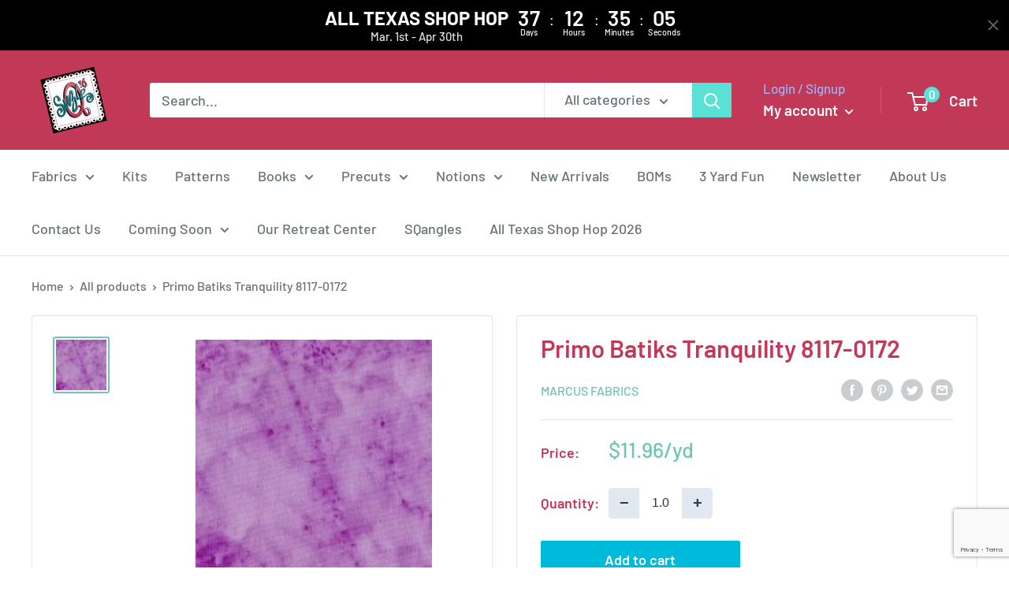

--- FILE ---
content_type: text/html; charset=utf-8
request_url: https://www.google.com/recaptcha/api2/anchor?ar=1&k=6LfHrSkUAAAAAPnKk5cT6JuKlKPzbwyTYuO8--Vr&co=aHR0cHM6Ly9zdXppZXFxdWlsdHMuY29tOjQ0Mw..&hl=en&v=PoyoqOPhxBO7pBk68S4YbpHZ&size=invisible&anchor-ms=20000&execute-ms=30000&cb=5lsyykpsvle2
body_size: 49458
content:
<!DOCTYPE HTML><html dir="ltr" lang="en"><head><meta http-equiv="Content-Type" content="text/html; charset=UTF-8">
<meta http-equiv="X-UA-Compatible" content="IE=edge">
<title>reCAPTCHA</title>
<style type="text/css">
/* cyrillic-ext */
@font-face {
  font-family: 'Roboto';
  font-style: normal;
  font-weight: 400;
  font-stretch: 100%;
  src: url(//fonts.gstatic.com/s/roboto/v48/KFO7CnqEu92Fr1ME7kSn66aGLdTylUAMa3GUBHMdazTgWw.woff2) format('woff2');
  unicode-range: U+0460-052F, U+1C80-1C8A, U+20B4, U+2DE0-2DFF, U+A640-A69F, U+FE2E-FE2F;
}
/* cyrillic */
@font-face {
  font-family: 'Roboto';
  font-style: normal;
  font-weight: 400;
  font-stretch: 100%;
  src: url(//fonts.gstatic.com/s/roboto/v48/KFO7CnqEu92Fr1ME7kSn66aGLdTylUAMa3iUBHMdazTgWw.woff2) format('woff2');
  unicode-range: U+0301, U+0400-045F, U+0490-0491, U+04B0-04B1, U+2116;
}
/* greek-ext */
@font-face {
  font-family: 'Roboto';
  font-style: normal;
  font-weight: 400;
  font-stretch: 100%;
  src: url(//fonts.gstatic.com/s/roboto/v48/KFO7CnqEu92Fr1ME7kSn66aGLdTylUAMa3CUBHMdazTgWw.woff2) format('woff2');
  unicode-range: U+1F00-1FFF;
}
/* greek */
@font-face {
  font-family: 'Roboto';
  font-style: normal;
  font-weight: 400;
  font-stretch: 100%;
  src: url(//fonts.gstatic.com/s/roboto/v48/KFO7CnqEu92Fr1ME7kSn66aGLdTylUAMa3-UBHMdazTgWw.woff2) format('woff2');
  unicode-range: U+0370-0377, U+037A-037F, U+0384-038A, U+038C, U+038E-03A1, U+03A3-03FF;
}
/* math */
@font-face {
  font-family: 'Roboto';
  font-style: normal;
  font-weight: 400;
  font-stretch: 100%;
  src: url(//fonts.gstatic.com/s/roboto/v48/KFO7CnqEu92Fr1ME7kSn66aGLdTylUAMawCUBHMdazTgWw.woff2) format('woff2');
  unicode-range: U+0302-0303, U+0305, U+0307-0308, U+0310, U+0312, U+0315, U+031A, U+0326-0327, U+032C, U+032F-0330, U+0332-0333, U+0338, U+033A, U+0346, U+034D, U+0391-03A1, U+03A3-03A9, U+03B1-03C9, U+03D1, U+03D5-03D6, U+03F0-03F1, U+03F4-03F5, U+2016-2017, U+2034-2038, U+203C, U+2040, U+2043, U+2047, U+2050, U+2057, U+205F, U+2070-2071, U+2074-208E, U+2090-209C, U+20D0-20DC, U+20E1, U+20E5-20EF, U+2100-2112, U+2114-2115, U+2117-2121, U+2123-214F, U+2190, U+2192, U+2194-21AE, U+21B0-21E5, U+21F1-21F2, U+21F4-2211, U+2213-2214, U+2216-22FF, U+2308-230B, U+2310, U+2319, U+231C-2321, U+2336-237A, U+237C, U+2395, U+239B-23B7, U+23D0, U+23DC-23E1, U+2474-2475, U+25AF, U+25B3, U+25B7, U+25BD, U+25C1, U+25CA, U+25CC, U+25FB, U+266D-266F, U+27C0-27FF, U+2900-2AFF, U+2B0E-2B11, U+2B30-2B4C, U+2BFE, U+3030, U+FF5B, U+FF5D, U+1D400-1D7FF, U+1EE00-1EEFF;
}
/* symbols */
@font-face {
  font-family: 'Roboto';
  font-style: normal;
  font-weight: 400;
  font-stretch: 100%;
  src: url(//fonts.gstatic.com/s/roboto/v48/KFO7CnqEu92Fr1ME7kSn66aGLdTylUAMaxKUBHMdazTgWw.woff2) format('woff2');
  unicode-range: U+0001-000C, U+000E-001F, U+007F-009F, U+20DD-20E0, U+20E2-20E4, U+2150-218F, U+2190, U+2192, U+2194-2199, U+21AF, U+21E6-21F0, U+21F3, U+2218-2219, U+2299, U+22C4-22C6, U+2300-243F, U+2440-244A, U+2460-24FF, U+25A0-27BF, U+2800-28FF, U+2921-2922, U+2981, U+29BF, U+29EB, U+2B00-2BFF, U+4DC0-4DFF, U+FFF9-FFFB, U+10140-1018E, U+10190-1019C, U+101A0, U+101D0-101FD, U+102E0-102FB, U+10E60-10E7E, U+1D2C0-1D2D3, U+1D2E0-1D37F, U+1F000-1F0FF, U+1F100-1F1AD, U+1F1E6-1F1FF, U+1F30D-1F30F, U+1F315, U+1F31C, U+1F31E, U+1F320-1F32C, U+1F336, U+1F378, U+1F37D, U+1F382, U+1F393-1F39F, U+1F3A7-1F3A8, U+1F3AC-1F3AF, U+1F3C2, U+1F3C4-1F3C6, U+1F3CA-1F3CE, U+1F3D4-1F3E0, U+1F3ED, U+1F3F1-1F3F3, U+1F3F5-1F3F7, U+1F408, U+1F415, U+1F41F, U+1F426, U+1F43F, U+1F441-1F442, U+1F444, U+1F446-1F449, U+1F44C-1F44E, U+1F453, U+1F46A, U+1F47D, U+1F4A3, U+1F4B0, U+1F4B3, U+1F4B9, U+1F4BB, U+1F4BF, U+1F4C8-1F4CB, U+1F4D6, U+1F4DA, U+1F4DF, U+1F4E3-1F4E6, U+1F4EA-1F4ED, U+1F4F7, U+1F4F9-1F4FB, U+1F4FD-1F4FE, U+1F503, U+1F507-1F50B, U+1F50D, U+1F512-1F513, U+1F53E-1F54A, U+1F54F-1F5FA, U+1F610, U+1F650-1F67F, U+1F687, U+1F68D, U+1F691, U+1F694, U+1F698, U+1F6AD, U+1F6B2, U+1F6B9-1F6BA, U+1F6BC, U+1F6C6-1F6CF, U+1F6D3-1F6D7, U+1F6E0-1F6EA, U+1F6F0-1F6F3, U+1F6F7-1F6FC, U+1F700-1F7FF, U+1F800-1F80B, U+1F810-1F847, U+1F850-1F859, U+1F860-1F887, U+1F890-1F8AD, U+1F8B0-1F8BB, U+1F8C0-1F8C1, U+1F900-1F90B, U+1F93B, U+1F946, U+1F984, U+1F996, U+1F9E9, U+1FA00-1FA6F, U+1FA70-1FA7C, U+1FA80-1FA89, U+1FA8F-1FAC6, U+1FACE-1FADC, U+1FADF-1FAE9, U+1FAF0-1FAF8, U+1FB00-1FBFF;
}
/* vietnamese */
@font-face {
  font-family: 'Roboto';
  font-style: normal;
  font-weight: 400;
  font-stretch: 100%;
  src: url(//fonts.gstatic.com/s/roboto/v48/KFO7CnqEu92Fr1ME7kSn66aGLdTylUAMa3OUBHMdazTgWw.woff2) format('woff2');
  unicode-range: U+0102-0103, U+0110-0111, U+0128-0129, U+0168-0169, U+01A0-01A1, U+01AF-01B0, U+0300-0301, U+0303-0304, U+0308-0309, U+0323, U+0329, U+1EA0-1EF9, U+20AB;
}
/* latin-ext */
@font-face {
  font-family: 'Roboto';
  font-style: normal;
  font-weight: 400;
  font-stretch: 100%;
  src: url(//fonts.gstatic.com/s/roboto/v48/KFO7CnqEu92Fr1ME7kSn66aGLdTylUAMa3KUBHMdazTgWw.woff2) format('woff2');
  unicode-range: U+0100-02BA, U+02BD-02C5, U+02C7-02CC, U+02CE-02D7, U+02DD-02FF, U+0304, U+0308, U+0329, U+1D00-1DBF, U+1E00-1E9F, U+1EF2-1EFF, U+2020, U+20A0-20AB, U+20AD-20C0, U+2113, U+2C60-2C7F, U+A720-A7FF;
}
/* latin */
@font-face {
  font-family: 'Roboto';
  font-style: normal;
  font-weight: 400;
  font-stretch: 100%;
  src: url(//fonts.gstatic.com/s/roboto/v48/KFO7CnqEu92Fr1ME7kSn66aGLdTylUAMa3yUBHMdazQ.woff2) format('woff2');
  unicode-range: U+0000-00FF, U+0131, U+0152-0153, U+02BB-02BC, U+02C6, U+02DA, U+02DC, U+0304, U+0308, U+0329, U+2000-206F, U+20AC, U+2122, U+2191, U+2193, U+2212, U+2215, U+FEFF, U+FFFD;
}
/* cyrillic-ext */
@font-face {
  font-family: 'Roboto';
  font-style: normal;
  font-weight: 500;
  font-stretch: 100%;
  src: url(//fonts.gstatic.com/s/roboto/v48/KFO7CnqEu92Fr1ME7kSn66aGLdTylUAMa3GUBHMdazTgWw.woff2) format('woff2');
  unicode-range: U+0460-052F, U+1C80-1C8A, U+20B4, U+2DE0-2DFF, U+A640-A69F, U+FE2E-FE2F;
}
/* cyrillic */
@font-face {
  font-family: 'Roboto';
  font-style: normal;
  font-weight: 500;
  font-stretch: 100%;
  src: url(//fonts.gstatic.com/s/roboto/v48/KFO7CnqEu92Fr1ME7kSn66aGLdTylUAMa3iUBHMdazTgWw.woff2) format('woff2');
  unicode-range: U+0301, U+0400-045F, U+0490-0491, U+04B0-04B1, U+2116;
}
/* greek-ext */
@font-face {
  font-family: 'Roboto';
  font-style: normal;
  font-weight: 500;
  font-stretch: 100%;
  src: url(//fonts.gstatic.com/s/roboto/v48/KFO7CnqEu92Fr1ME7kSn66aGLdTylUAMa3CUBHMdazTgWw.woff2) format('woff2');
  unicode-range: U+1F00-1FFF;
}
/* greek */
@font-face {
  font-family: 'Roboto';
  font-style: normal;
  font-weight: 500;
  font-stretch: 100%;
  src: url(//fonts.gstatic.com/s/roboto/v48/KFO7CnqEu92Fr1ME7kSn66aGLdTylUAMa3-UBHMdazTgWw.woff2) format('woff2');
  unicode-range: U+0370-0377, U+037A-037F, U+0384-038A, U+038C, U+038E-03A1, U+03A3-03FF;
}
/* math */
@font-face {
  font-family: 'Roboto';
  font-style: normal;
  font-weight: 500;
  font-stretch: 100%;
  src: url(//fonts.gstatic.com/s/roboto/v48/KFO7CnqEu92Fr1ME7kSn66aGLdTylUAMawCUBHMdazTgWw.woff2) format('woff2');
  unicode-range: U+0302-0303, U+0305, U+0307-0308, U+0310, U+0312, U+0315, U+031A, U+0326-0327, U+032C, U+032F-0330, U+0332-0333, U+0338, U+033A, U+0346, U+034D, U+0391-03A1, U+03A3-03A9, U+03B1-03C9, U+03D1, U+03D5-03D6, U+03F0-03F1, U+03F4-03F5, U+2016-2017, U+2034-2038, U+203C, U+2040, U+2043, U+2047, U+2050, U+2057, U+205F, U+2070-2071, U+2074-208E, U+2090-209C, U+20D0-20DC, U+20E1, U+20E5-20EF, U+2100-2112, U+2114-2115, U+2117-2121, U+2123-214F, U+2190, U+2192, U+2194-21AE, U+21B0-21E5, U+21F1-21F2, U+21F4-2211, U+2213-2214, U+2216-22FF, U+2308-230B, U+2310, U+2319, U+231C-2321, U+2336-237A, U+237C, U+2395, U+239B-23B7, U+23D0, U+23DC-23E1, U+2474-2475, U+25AF, U+25B3, U+25B7, U+25BD, U+25C1, U+25CA, U+25CC, U+25FB, U+266D-266F, U+27C0-27FF, U+2900-2AFF, U+2B0E-2B11, U+2B30-2B4C, U+2BFE, U+3030, U+FF5B, U+FF5D, U+1D400-1D7FF, U+1EE00-1EEFF;
}
/* symbols */
@font-face {
  font-family: 'Roboto';
  font-style: normal;
  font-weight: 500;
  font-stretch: 100%;
  src: url(//fonts.gstatic.com/s/roboto/v48/KFO7CnqEu92Fr1ME7kSn66aGLdTylUAMaxKUBHMdazTgWw.woff2) format('woff2');
  unicode-range: U+0001-000C, U+000E-001F, U+007F-009F, U+20DD-20E0, U+20E2-20E4, U+2150-218F, U+2190, U+2192, U+2194-2199, U+21AF, U+21E6-21F0, U+21F3, U+2218-2219, U+2299, U+22C4-22C6, U+2300-243F, U+2440-244A, U+2460-24FF, U+25A0-27BF, U+2800-28FF, U+2921-2922, U+2981, U+29BF, U+29EB, U+2B00-2BFF, U+4DC0-4DFF, U+FFF9-FFFB, U+10140-1018E, U+10190-1019C, U+101A0, U+101D0-101FD, U+102E0-102FB, U+10E60-10E7E, U+1D2C0-1D2D3, U+1D2E0-1D37F, U+1F000-1F0FF, U+1F100-1F1AD, U+1F1E6-1F1FF, U+1F30D-1F30F, U+1F315, U+1F31C, U+1F31E, U+1F320-1F32C, U+1F336, U+1F378, U+1F37D, U+1F382, U+1F393-1F39F, U+1F3A7-1F3A8, U+1F3AC-1F3AF, U+1F3C2, U+1F3C4-1F3C6, U+1F3CA-1F3CE, U+1F3D4-1F3E0, U+1F3ED, U+1F3F1-1F3F3, U+1F3F5-1F3F7, U+1F408, U+1F415, U+1F41F, U+1F426, U+1F43F, U+1F441-1F442, U+1F444, U+1F446-1F449, U+1F44C-1F44E, U+1F453, U+1F46A, U+1F47D, U+1F4A3, U+1F4B0, U+1F4B3, U+1F4B9, U+1F4BB, U+1F4BF, U+1F4C8-1F4CB, U+1F4D6, U+1F4DA, U+1F4DF, U+1F4E3-1F4E6, U+1F4EA-1F4ED, U+1F4F7, U+1F4F9-1F4FB, U+1F4FD-1F4FE, U+1F503, U+1F507-1F50B, U+1F50D, U+1F512-1F513, U+1F53E-1F54A, U+1F54F-1F5FA, U+1F610, U+1F650-1F67F, U+1F687, U+1F68D, U+1F691, U+1F694, U+1F698, U+1F6AD, U+1F6B2, U+1F6B9-1F6BA, U+1F6BC, U+1F6C6-1F6CF, U+1F6D3-1F6D7, U+1F6E0-1F6EA, U+1F6F0-1F6F3, U+1F6F7-1F6FC, U+1F700-1F7FF, U+1F800-1F80B, U+1F810-1F847, U+1F850-1F859, U+1F860-1F887, U+1F890-1F8AD, U+1F8B0-1F8BB, U+1F8C0-1F8C1, U+1F900-1F90B, U+1F93B, U+1F946, U+1F984, U+1F996, U+1F9E9, U+1FA00-1FA6F, U+1FA70-1FA7C, U+1FA80-1FA89, U+1FA8F-1FAC6, U+1FACE-1FADC, U+1FADF-1FAE9, U+1FAF0-1FAF8, U+1FB00-1FBFF;
}
/* vietnamese */
@font-face {
  font-family: 'Roboto';
  font-style: normal;
  font-weight: 500;
  font-stretch: 100%;
  src: url(//fonts.gstatic.com/s/roboto/v48/KFO7CnqEu92Fr1ME7kSn66aGLdTylUAMa3OUBHMdazTgWw.woff2) format('woff2');
  unicode-range: U+0102-0103, U+0110-0111, U+0128-0129, U+0168-0169, U+01A0-01A1, U+01AF-01B0, U+0300-0301, U+0303-0304, U+0308-0309, U+0323, U+0329, U+1EA0-1EF9, U+20AB;
}
/* latin-ext */
@font-face {
  font-family: 'Roboto';
  font-style: normal;
  font-weight: 500;
  font-stretch: 100%;
  src: url(//fonts.gstatic.com/s/roboto/v48/KFO7CnqEu92Fr1ME7kSn66aGLdTylUAMa3KUBHMdazTgWw.woff2) format('woff2');
  unicode-range: U+0100-02BA, U+02BD-02C5, U+02C7-02CC, U+02CE-02D7, U+02DD-02FF, U+0304, U+0308, U+0329, U+1D00-1DBF, U+1E00-1E9F, U+1EF2-1EFF, U+2020, U+20A0-20AB, U+20AD-20C0, U+2113, U+2C60-2C7F, U+A720-A7FF;
}
/* latin */
@font-face {
  font-family: 'Roboto';
  font-style: normal;
  font-weight: 500;
  font-stretch: 100%;
  src: url(//fonts.gstatic.com/s/roboto/v48/KFO7CnqEu92Fr1ME7kSn66aGLdTylUAMa3yUBHMdazQ.woff2) format('woff2');
  unicode-range: U+0000-00FF, U+0131, U+0152-0153, U+02BB-02BC, U+02C6, U+02DA, U+02DC, U+0304, U+0308, U+0329, U+2000-206F, U+20AC, U+2122, U+2191, U+2193, U+2212, U+2215, U+FEFF, U+FFFD;
}
/* cyrillic-ext */
@font-face {
  font-family: 'Roboto';
  font-style: normal;
  font-weight: 900;
  font-stretch: 100%;
  src: url(//fonts.gstatic.com/s/roboto/v48/KFO7CnqEu92Fr1ME7kSn66aGLdTylUAMa3GUBHMdazTgWw.woff2) format('woff2');
  unicode-range: U+0460-052F, U+1C80-1C8A, U+20B4, U+2DE0-2DFF, U+A640-A69F, U+FE2E-FE2F;
}
/* cyrillic */
@font-face {
  font-family: 'Roboto';
  font-style: normal;
  font-weight: 900;
  font-stretch: 100%;
  src: url(//fonts.gstatic.com/s/roboto/v48/KFO7CnqEu92Fr1ME7kSn66aGLdTylUAMa3iUBHMdazTgWw.woff2) format('woff2');
  unicode-range: U+0301, U+0400-045F, U+0490-0491, U+04B0-04B1, U+2116;
}
/* greek-ext */
@font-face {
  font-family: 'Roboto';
  font-style: normal;
  font-weight: 900;
  font-stretch: 100%;
  src: url(//fonts.gstatic.com/s/roboto/v48/KFO7CnqEu92Fr1ME7kSn66aGLdTylUAMa3CUBHMdazTgWw.woff2) format('woff2');
  unicode-range: U+1F00-1FFF;
}
/* greek */
@font-face {
  font-family: 'Roboto';
  font-style: normal;
  font-weight: 900;
  font-stretch: 100%;
  src: url(//fonts.gstatic.com/s/roboto/v48/KFO7CnqEu92Fr1ME7kSn66aGLdTylUAMa3-UBHMdazTgWw.woff2) format('woff2');
  unicode-range: U+0370-0377, U+037A-037F, U+0384-038A, U+038C, U+038E-03A1, U+03A3-03FF;
}
/* math */
@font-face {
  font-family: 'Roboto';
  font-style: normal;
  font-weight: 900;
  font-stretch: 100%;
  src: url(//fonts.gstatic.com/s/roboto/v48/KFO7CnqEu92Fr1ME7kSn66aGLdTylUAMawCUBHMdazTgWw.woff2) format('woff2');
  unicode-range: U+0302-0303, U+0305, U+0307-0308, U+0310, U+0312, U+0315, U+031A, U+0326-0327, U+032C, U+032F-0330, U+0332-0333, U+0338, U+033A, U+0346, U+034D, U+0391-03A1, U+03A3-03A9, U+03B1-03C9, U+03D1, U+03D5-03D6, U+03F0-03F1, U+03F4-03F5, U+2016-2017, U+2034-2038, U+203C, U+2040, U+2043, U+2047, U+2050, U+2057, U+205F, U+2070-2071, U+2074-208E, U+2090-209C, U+20D0-20DC, U+20E1, U+20E5-20EF, U+2100-2112, U+2114-2115, U+2117-2121, U+2123-214F, U+2190, U+2192, U+2194-21AE, U+21B0-21E5, U+21F1-21F2, U+21F4-2211, U+2213-2214, U+2216-22FF, U+2308-230B, U+2310, U+2319, U+231C-2321, U+2336-237A, U+237C, U+2395, U+239B-23B7, U+23D0, U+23DC-23E1, U+2474-2475, U+25AF, U+25B3, U+25B7, U+25BD, U+25C1, U+25CA, U+25CC, U+25FB, U+266D-266F, U+27C0-27FF, U+2900-2AFF, U+2B0E-2B11, U+2B30-2B4C, U+2BFE, U+3030, U+FF5B, U+FF5D, U+1D400-1D7FF, U+1EE00-1EEFF;
}
/* symbols */
@font-face {
  font-family: 'Roboto';
  font-style: normal;
  font-weight: 900;
  font-stretch: 100%;
  src: url(//fonts.gstatic.com/s/roboto/v48/KFO7CnqEu92Fr1ME7kSn66aGLdTylUAMaxKUBHMdazTgWw.woff2) format('woff2');
  unicode-range: U+0001-000C, U+000E-001F, U+007F-009F, U+20DD-20E0, U+20E2-20E4, U+2150-218F, U+2190, U+2192, U+2194-2199, U+21AF, U+21E6-21F0, U+21F3, U+2218-2219, U+2299, U+22C4-22C6, U+2300-243F, U+2440-244A, U+2460-24FF, U+25A0-27BF, U+2800-28FF, U+2921-2922, U+2981, U+29BF, U+29EB, U+2B00-2BFF, U+4DC0-4DFF, U+FFF9-FFFB, U+10140-1018E, U+10190-1019C, U+101A0, U+101D0-101FD, U+102E0-102FB, U+10E60-10E7E, U+1D2C0-1D2D3, U+1D2E0-1D37F, U+1F000-1F0FF, U+1F100-1F1AD, U+1F1E6-1F1FF, U+1F30D-1F30F, U+1F315, U+1F31C, U+1F31E, U+1F320-1F32C, U+1F336, U+1F378, U+1F37D, U+1F382, U+1F393-1F39F, U+1F3A7-1F3A8, U+1F3AC-1F3AF, U+1F3C2, U+1F3C4-1F3C6, U+1F3CA-1F3CE, U+1F3D4-1F3E0, U+1F3ED, U+1F3F1-1F3F3, U+1F3F5-1F3F7, U+1F408, U+1F415, U+1F41F, U+1F426, U+1F43F, U+1F441-1F442, U+1F444, U+1F446-1F449, U+1F44C-1F44E, U+1F453, U+1F46A, U+1F47D, U+1F4A3, U+1F4B0, U+1F4B3, U+1F4B9, U+1F4BB, U+1F4BF, U+1F4C8-1F4CB, U+1F4D6, U+1F4DA, U+1F4DF, U+1F4E3-1F4E6, U+1F4EA-1F4ED, U+1F4F7, U+1F4F9-1F4FB, U+1F4FD-1F4FE, U+1F503, U+1F507-1F50B, U+1F50D, U+1F512-1F513, U+1F53E-1F54A, U+1F54F-1F5FA, U+1F610, U+1F650-1F67F, U+1F687, U+1F68D, U+1F691, U+1F694, U+1F698, U+1F6AD, U+1F6B2, U+1F6B9-1F6BA, U+1F6BC, U+1F6C6-1F6CF, U+1F6D3-1F6D7, U+1F6E0-1F6EA, U+1F6F0-1F6F3, U+1F6F7-1F6FC, U+1F700-1F7FF, U+1F800-1F80B, U+1F810-1F847, U+1F850-1F859, U+1F860-1F887, U+1F890-1F8AD, U+1F8B0-1F8BB, U+1F8C0-1F8C1, U+1F900-1F90B, U+1F93B, U+1F946, U+1F984, U+1F996, U+1F9E9, U+1FA00-1FA6F, U+1FA70-1FA7C, U+1FA80-1FA89, U+1FA8F-1FAC6, U+1FACE-1FADC, U+1FADF-1FAE9, U+1FAF0-1FAF8, U+1FB00-1FBFF;
}
/* vietnamese */
@font-face {
  font-family: 'Roboto';
  font-style: normal;
  font-weight: 900;
  font-stretch: 100%;
  src: url(//fonts.gstatic.com/s/roboto/v48/KFO7CnqEu92Fr1ME7kSn66aGLdTylUAMa3OUBHMdazTgWw.woff2) format('woff2');
  unicode-range: U+0102-0103, U+0110-0111, U+0128-0129, U+0168-0169, U+01A0-01A1, U+01AF-01B0, U+0300-0301, U+0303-0304, U+0308-0309, U+0323, U+0329, U+1EA0-1EF9, U+20AB;
}
/* latin-ext */
@font-face {
  font-family: 'Roboto';
  font-style: normal;
  font-weight: 900;
  font-stretch: 100%;
  src: url(//fonts.gstatic.com/s/roboto/v48/KFO7CnqEu92Fr1ME7kSn66aGLdTylUAMa3KUBHMdazTgWw.woff2) format('woff2');
  unicode-range: U+0100-02BA, U+02BD-02C5, U+02C7-02CC, U+02CE-02D7, U+02DD-02FF, U+0304, U+0308, U+0329, U+1D00-1DBF, U+1E00-1E9F, U+1EF2-1EFF, U+2020, U+20A0-20AB, U+20AD-20C0, U+2113, U+2C60-2C7F, U+A720-A7FF;
}
/* latin */
@font-face {
  font-family: 'Roboto';
  font-style: normal;
  font-weight: 900;
  font-stretch: 100%;
  src: url(//fonts.gstatic.com/s/roboto/v48/KFO7CnqEu92Fr1ME7kSn66aGLdTylUAMa3yUBHMdazQ.woff2) format('woff2');
  unicode-range: U+0000-00FF, U+0131, U+0152-0153, U+02BB-02BC, U+02C6, U+02DA, U+02DC, U+0304, U+0308, U+0329, U+2000-206F, U+20AC, U+2122, U+2191, U+2193, U+2212, U+2215, U+FEFF, U+FFFD;
}

</style>
<link rel="stylesheet" type="text/css" href="https://www.gstatic.com/recaptcha/releases/PoyoqOPhxBO7pBk68S4YbpHZ/styles__ltr.css">
<script nonce="1QCo88ZKDRqFcYDdWpaYeg" type="text/javascript">window['__recaptcha_api'] = 'https://www.google.com/recaptcha/api2/';</script>
<script type="text/javascript" src="https://www.gstatic.com/recaptcha/releases/PoyoqOPhxBO7pBk68S4YbpHZ/recaptcha__en.js" nonce="1QCo88ZKDRqFcYDdWpaYeg">
      
    </script></head>
<body><div id="rc-anchor-alert" class="rc-anchor-alert"></div>
<input type="hidden" id="recaptcha-token" value="[base64]">
<script type="text/javascript" nonce="1QCo88ZKDRqFcYDdWpaYeg">
      recaptcha.anchor.Main.init("[\x22ainput\x22,[\x22bgdata\x22,\x22\x22,\[base64]/[base64]/[base64]/bmV3IHJbeF0oY1swXSk6RT09Mj9uZXcgclt4XShjWzBdLGNbMV0pOkU9PTM/bmV3IHJbeF0oY1swXSxjWzFdLGNbMl0pOkU9PTQ/[base64]/[base64]/[base64]/[base64]/[base64]/[base64]/[base64]/[base64]\x22,\[base64]\\u003d\x22,\x22w5AlEcOwL8ObZ8K/wocdDMOAGMKydsOxwovCsMKPTRkmajBDLBt0wp92wq7DlMKdZcOERQHDvMKJb2AURsORIMOow4HCpsKkeAByw5zCoBHDi2LCiMO+wojDjBtbw6UZKyTClV7Dh8KSwqpzLjIoACfDm1fCny/[base64]/w6rDmMOJw5HCpELDswXDgsOOcMKdPD1mR1rDrg/Dl8KqOWdeRjBIL2nCgSt5cVMSw5fCgcKTPsKeDCEJw6zDiGrDhwTCnsOkw7XCnyIQdsOkwowJSMKdfQ3CmF7CnsKRwrhzwpLDgmnCqsKSblMPw7HDrMO4b8OxGsO+wpLDrl3CqWAUUVzCrcOWwqrDo8KmIHTDicOrwrPCg1pQZUHCrsOvJcKUPWfDrcOuHMOBDE/DlMONDMK3fwPDpsKhL8OTw4I+w61WwrLCqcOyF8Kaw6s4w5psWlHCusOTbsKdwqDCksOiwp1tw6vCn8O/dWItwoPDicOewqtNw5nDg8KHw5sRwobCp2TDskBsKBdsw6sGwr/Co1/CnzTCpmBRZXQMfMOKL8ORwrXChD7DqRPCjsOdf0EsVcKbQiEdw6IJV2VawrY1wofCt8KFw6XDn8ObTSRrw6nCkMOhw5ddF8KpBzbCnsO3w64JwpYvRRPDgsO2LBZEJD/DpjHClQoKw4YDwo8YJMOcwqd+YMOFw6oQbsOVw60+OlsjJxJywqvCmhIffGDClHAxAMKVWCcWOUhYfw91A8ODw4bCqcKOw7tsw7EjV8KmNcOxwqVBwrHDisOOLgwiEjnDjcONw6hKZcOkwp/CmEZew77DpxHCu8K5FsKFw5xkHkMQODtNwqtCZALDoMKNOcOmS8KodsKkwr7Dv8OYeFtpChHCn8OmUX/Con/DnwAhw6hbCMObwptHw4rCln5xw7HDlMK6wrZUMsKEwpnCk3bDhsK9w7ZzPDQFwpzCm8O6wrPClgI3WWoUKWPCicKcwrHCqMO2wp1Kw7Ijw5TChMOJw4Rsd0/Cl0/DpmBsUUvDtcKXPMKCG0RNw6HDjmsWSiTChsKUwoEWWsOddQRdPVhAwoFYwpDCq8Oxw4PDtBAtw4zCtMOCw47CpCwnThVZwrvDg39HwqI7O8KnU8ORTwl5w5vDusOeXidXeQjCgcOhHiXCmMO/WgxAegUGw7V4d3DDg8KQS8OXwolowqDDsMKxRVbCiklCeRVALMKdw6rDu0nCsMOPw4Ife2sqwrhfNsKnWMKgwqBJeHwudsKPwrAtN05/fxzDpTXDpMO/A8Oiw6Abw7A7Q8Oaw7w1FMOVwp0bNBvDr8KTZMORw7vDjMOKwoTCnTbDqcO6w6lVKsOzdcOoRS7CjwTCrsKFDm/Do8OdJ8KkNG7Dt8O8ODIgw5XDtcK/BMOQIxjCmgDChsKCwqLDrnElY14Kwp85woorw7/Cll7DjcK+wojDvhEPJgM6wrk8JDFpYDjClsO+N8K3PFZPLzTDpMKPFHLDkcK0cWbDisOQPcOHwpwuwr4HDiPDuMK6wovCiMO4w5HDisOYw4DCscOywq/Dg8OAY8OJbT3DlDLCkMKRb8O8wp4oew1rNAXDtBUMLTLCiQoww6Q7VWBjGsK1wrfDmMOSwpvCiUrDrlfCrHVkcsOVSMK3woxTBTvCsmVpw7BCwqrClBVFwonCrSzDsVIPXQLDoRXDuxApw4cZVcKFBcK6FW3DmsOlwrTCscK7wo/[base64]/DvBoowr7DkFLCkxvDgsKrw587csK4w5tuLwsBw63DrnN8dVQNDMOSAMKAKCzCvinCo3UUWygCwqnDlWNIF8OSCcO3dk/[base64]/CkMKNw5fDi0wKMEfCpsOPwrJdBkt/RsO5w6TCq8OnF1UywrfCnMOHw6jCmsK6wqwJKsONd8OYw5Maw5rDtkJabxxDMMOJZkPCncO7elpyw4XCr8Krw7t4HjLCqA3CqsO9CcOGZyvCgD94w6oWM0TDiMO5fsKdMVNVXsKxKn9dw706w7HCjMO7ZjbCn1hsw4nDjMOXwpMrwrnDlMOYwo/DjGnDlAtywoLCusOWwow9B09Yw5NFw64Gw5fChV1gcXLCtzLDuydYHi4JcsOqeW8nwpVKWiNFbwrDvGQ/wrbDrsKRw6QqMTPDv2IMwpgww5LCmyJucsK+ZRtuwp1CH8ONw40Iw4fChnM1worDqMOgBDLDminDhTNCwqAzKsKEw6wkwo/[base64]/LShXZMKcw59tw5R1w49eSx1fYMOPwqRpw4HChMOIM8OyWVg9WsO/Ix9NcDTDp8O/[base64]/CiMKQw4sYSVEtwovDswVwdMK1LcKGecKoYwQuBsKKCwl6wr0vwqJjVMOCwrrCjsK+fsOxw6rDmD5YMRXCtWjDocKtTl/[base64]/wo/DiknCpcK+w6YHw4LCmwjDqCBodzE3ARLDnsKgw6sDw7rDkDLDpcKfwoYewpfCicKxO8KjOMOZBDrCiiA9w6nCqcOewpDDhMOxLMOGKCcuwoxzAXTDtMOjwq1Bw4nDhmvColDCj8OKW8Okw5wCw7d3WFTCmxvDhBZ5fhzCtmbDu8KdHS/CjVZmw6nDgMOmw5LCq0Fnw4tkCEXCoSpCw5DDj8OsWMO4eDo8BljCmQTCu8O9wofDvsOnworDicOawo1hw63DpsO+XEFiwpNUwp/Cuk/Dk8Osw6RXasOJw5caJcK0w4lWw49PDl7DucOILsOxSMOBwpfDtsOXwp9sdCIQwrfDnDlPakvDmMOaBU1+wrfDgsK9wq4+WMOqMVB6HsKcBsOiwozCpsKKKMKPwq/[base64]/DvSwewoYJKsOkw5QYMsOxwrgOw7F5R8KufWo2CcKbPsKmSkoMw6JlN13Dq8KME8K5w73DszLCo1LDksKYw7bDiQF2cMOmw5PCssOCVsOOwqc5wq/Cq8OcbsKMHsOIwrLDlsOwHW06wqI6C8K8BsOtw7fCnsOgSSBTF8KTc8OPwroOw6/Dk8KhPcKMc8OFNW/[base64]/DhsKYw7nDvkHDtWfDizQNwqjCvx7DrMOVS8OUTmhlJSrClsKvwqg7w61Yw4gVw5rDsMKhL8K1cMOfw7R0fQZ2bcOUd1UnwqsPPk8cwokNwo9XSh8FOgRSwpjDpyXDg0bCv8OCwqg4w4TCtBDDosOBY2PDnWZ/[base64]/J8Ogw6HCmMK6aznCgMOow6Q7RG3CpcOXZsKFB8OCeMOuQEnCkQbDmSzDnwMQLEsxXHh9w7Yuw6XDmhHDg8KAD3UWahvDhcKSw4Msw796YgrCqsORwpXDmcO+w5HCijXDhMO5w6okwpzDjMKmw6QsKR3DhsKGTsOcO8K9Y8KQP8KYc8KLXS9/WUfCq0vCnMKyaXTCmsO6w5TClsOzwqfCsR3DrHkDw6PCtAB0ZArDkEQWw5XCtFrDixYubijDq1pIIcK6wrggfUfDvsO4MMO7wrTCt8KKwonCjcOEwqYkwqdVwqHCtyAKL0UpEsKnwpdMwop8wqkxwp7ClMOZBsKCAcOleGdBdlk1wq1eA8KXKcOFesOTw4sYwoA1w7/Cv09TVMOlwqfDgMOBw4RYwpDChmrClcOuZMKxX0cMaCPCsMOKw7vCrsKfwqPChmXDn1RDw4oTXcOgw6nDlxLCg8OMY8KLSWHDqMOEIhhLwpTDhMOyHEXCg0w4wofDjQoSJXohHx5mwqE8XjBcw5LChQlORj3DgFTDscOPwqp2wqvDs8OqG8KEwr4cwrzCtjhuwo3Dhh/CmRVjw4hmw4BWQMKnbsOxesKZwpJ6w7zCp15mwp7DswQJw493w4hlBsODw4YdFMKBMsOzwrF7JsOcB1TCrAjCqsK/[base64]/CgUovYXvCssKxw7rDucK7w73CoCorOXAOw5Yww7fCvUIsEn7CrmLDs8O3w6zDqx3CoMOCImbCsMKDSxbDicOgw7kUdsOLw6jDhnTDvsOxHsKlVsOwwpHDr2fCksKGQMO8w77DtD9Iw4J3L8Ofw5HDvUYnwoAWwoTChljDjC0Vw6bCqk7DnRwuPcKxND/CjFlWPcKPQU0UBsORGMK/SAjClALDiMOeGX9Yw6hCwoY6BMKww4vCh8KfblXCl8OWw7Ykw5c0w4RaZhXCp8OXwqgawqXDhynCoCHCkcOoOsKqaR9/eRB+w7DDoTwtw5vDlMKowqDDrCBHcFfCpsO+BcKUwqNPW38kF8K7NMOLGyZ6d3XDvcOgW1V9woIZwqolAsKvw6vDtcO5ScKow4UTUMOpwqPCuTnDhhFnZUFWJ8KvwqsWw5JxfFIRw5/DhEjCisOdAcOCXBjCrcK2w5ddwpMRfMOXDnLDklfCocOCwo13ZcKmekkBw57CoMOXw7pIw63DtcKEC8O1VjtnwoxxA1ZdwpxRwpfCiEHDszXCnsOYwonDn8KAMhzCksKYTkd2w6XDoBo9wqZ7YglAw4TDtMO/w7XDtcKTbcKHw7TCrcO6XcOpdcOfG8OMwrgmFsO+PsKPUsOrWW/CrW3CiGjCucKKMhnCp8KkfF/DqMOwG8KDU8K6QMO6wobCnRjDqMOzwrkPEsK9f8OYGVw8f8OAw5jCkMKcw5IDwp/DmQ/CnsObHATDhcKmV1FjwpTDpcOZwrlewrjCgTLDhsOyw7BewofCkcKMLcKVw79ifwQpE2nCkMKnH8KAwrzClCjDm8OOwo/CrMK/wpDDoTg8LBDCpA7CoF0/GSJtwocBccKbM3lVw73CpjvDjHvCn8K+V8KKw6djRMODwrvDo37DqRlbw4bCkcKxY3sJwrnChH5HdMKECXzDgcOWMcOswrUFwq8owpgBwoTDigLCgMKnw4wmw4nCk8KQw5RLdxHCpCfChcOpw7NQw4/CiUzCt8O1wq7CswVhf8KBw5dhw4w6wqhzPV3DoW5mcyfCv8KDwqrCumtkwrcGw7IIwojCvcOlWsKJJlvDvsKww7bDt8ObIsKcLS3CkCpaRMOtNjBkwp/DiU7Dh8OUwpMkIkwcwpstw4LDicOHwqbDkMOyw5MDZMO2w7dowrHCtsOYHMKuwo4RalnDnAnDrcOXw7/DqTMsw69xecOPw6bDucKXXcKfw7xVw6TDs0R2AzxTB3cqJHTCuMOXwpByVW7Co8KWGyjCoUNKwoLDrcKGworDq8KzXRxnPBx1MFkRSk7DhsO2fhYhwqnDhBfCsMOCNn5bw7o2wolRwrnCksKSwp17Wl14K8OySw0Kw78rfMKrIDTDssOHw6dIw7zDn8OUa8KmwpXCkU/CsEd3wo3DnMO9w57DoFzDvMOWwrPCjcOXAcKRAsKVQsOcwpzCicO2McKxw5vCvcKMwoo6TDTDkFjDhxxNw5pJUcONwpprdsONw5cJM8OEGMOnw6wfw4phcjHCuMKMTA/DsCXCnxDCjMK3IsOCwrsVwr3Dty9LIyJ6w6RtwpANc8KBVU/DszpiJUDDssOzwqo+RsK8SsK9wptFZMKrw7EsP2cGwoDDscKxIVHDusOEwoTDjMKYSTZZw45ZFAFUMBvDoAFnRxl0woHDmW4ffmR0a8KEwqLCtcKtw7bDvypbIAjCtsK+HMOHBcOJw53CjwM2w55CfHfDmAMlwrPCvntGw43DkzrCgMK6ecK0w6M4w4J/wpgGwoxRwpcDw5nDrwAbBsKQUcOuJFHDhWfDk2QrUAFPwoMvw7cGw5Zlw6Nww4PCosKcX8KZwqrCmDppw41vwrvCnXoqwrMAw5TCl8OqOzjCvgRTE8KCwpZ7w70Uw63CiHvDo8Kxwr8dCUJlwrYDw4ZewqAtDFwewoHDqMKmL8OJwr/Chm0Nw6I9Qig3w5HCsMODwrVXw6DDiEI6w7PDil9NR8OzEcOfw7vCjzIewqjDtGgaIn7DuTcrw5Izw5DDhilvwo01bS/[base64]/[base64]/CsQjDgwzDrMK8wrZlMnEFYsOtYDLCqMOoBAfDvcObw6xuwrEMOMO+w5BCecO8NSN/TcKVwpPCsmo7w77DngbCvk/[base64]/MTbCkMODwoUrw7TCl2oGwqfCm8Onw4rDl8ORJcKWwqjDvFMqP8KSwpJ0wrYuwo5AM2YUHGgDGMKowrnDisKjDMOIwqbCoGBzw7rDjBo7wqQNw4Aww6R9WsONa8OEwoo4VcOBwpUyQDZEwoF4S11hw41COcO8wpLClAjDj8KKw6jCiBjCsn/CrcOaRcKQbsOswohjwqQxQMOVwoknWsOrwpQWwp7CtSbDn0gqdQPCvn8hFsKMw6HDp8OvchrCiXpmw481wo8xw4bDjh4GT3jDssOMwo0jwrnDvsKwwoZEQ01qwoHDucOywp3DjMKUwrsJVcKJw4zDgsKUTcOgdsKeCx5aAsOHw47Cl10Awr/DmWEzw4kaw4/DrTpIfsKGHsKkQsOJZsOww740EMOALizDssOiHsK/w5MbWlDDk8O4w4vDuTjDs1gVblNQJGkywrfDgFzDqzjCqMOkfkzDoxTDll7CiBXDkMOTwpQlw7oxQW49wq/CuHE+w4/DqMOYw57Dtlw1w5nDl1kGZ3JZw4tRQcK0wpPCrnjDtF7DgMOBw5kEw4REC8O/w4XCmAAzw4R7KUFcwrFnFwIeeV4ywrtLSMKSOsKYAVMpBcKrdBrCsGXCqA/[base64]/DrMKywq89AsO4ZFXDucOZw4vChnARfMORwoRZwrYIw4zCsEk0TcKuwotPQ8O/[base64]/CjMO/wpzDjcKWDGHDscO6w7ojwp3CuMK/w7nDrWcWHWJfw6ZEw4V1BgXDm0UUw7bCksKsITwfXsKAwrrCkyYtwrZRAMOwwrZMG3zCnFbCm8OWbMORCn02CMOUwpAJwq/[base64]/Mz7DjsKdOcKnw5xoPcO6VBvCpyEGR8KHwqnDv13DhMK7Gy4CJjbCiStxw74RZ8Kyw6PDsihUwpUbwr7Ci17Cuk7Cl2HDqMKfwotmOMKnO8KAw6Nywr7DkBrDqsKOw7nDscOYLsK1UcOFMRoxwqTCuBHDkAvDk3BVw697wrvCvsOhw7FkEcK3Q8O/w7TDv8KOVsKgwqXCnwTClwLCgx3ChhNow7F4JMOUw7tBEnVuwp3CtWglAmPDhwTCp8O/aVB0w5LCnC7DmGkuw6dwwqHCqMO2wqtORMK/HsK/X8O+w6cowqLCnBMJesKBGsKiw7bCucKJwpPDusKSVMKyw7TCpsONw5TCm8Osw403wrJUXw4NO8Kqw73DhMOFEU58PEIBw6QBJDzDoMO7O8KHwoHDncOFwrrDj8K7MsKUMjTDiMOSEMOvYX7DmsKawpwkwpzDmMOowrXDhzbCoFrDqcK5fzrDh2DDgX1Bwq/ChcK2w6oqwrTDjcORLcKHw77DiMKWwr4pb8KPw4/CmkfDuhrDmR/[base64]/CsBzCh19if8OrwqsfBiDDmR4mSMK1w6PCj25nwoLDrsKISTbDjmTDk8OZEMKsbV/DqsO/MQoebm0LXG5/wr3DswrCpBAAwqnCtAjDnEB8GsOBwq3DkhbCgWMNw43CnsOHFinDpMOwIsO4fgxlUx3DmCJ+wr0cwpTDkyzDmwgTw6LDq8K0WMOdOMK1w6nCncK2w4UtWcOVMMKGf0HCix3Cm1oSJQ3ClsOJwrs2SVp0w4rDqlESID/CmgpCLMK1QQpqw7/ConLCols0w4pOwp9oDS3DusKVPX0oI2Zvw7zCvA1TwrDDsMK2GwXCisKOw63DsRDDjyXCs8Oawr/[base64]/RAFTwq3DuioowrTDt8OWw6Enw681JmHCqMOUVsKWw6UjLsKMw6x+VALDmsO/RMOlfcONfDrCnG3CiFrDr2HDpsKdBMK9CMOqD1nCpi3DmA3DksOMwr/ChsKlw5ImD8O9w5xPFgHDjlnDhX3CslTCtgAaYgbDh8OUwpfCucKLwrLCmXlHS3PClFt+UcKhwqfCvMKswpnCqgjDkRAYa0sOd15mUmTDqGXCv8K8wrHCgMKOM8OSwpDDg8OVaG3DjEzDkn7DisO1EsOBworCucKKw67DoMOiPxBlwp97wpbDtGx/wqPCm8OVw5Y5w6UUwqTCpcKCSSzDv0/DtMKDwoIpw58VacKew53Cik/Ds8O4w7nDn8OhJiPDs8OPw7jClijCrMK7CmrClXYgw4zCuMOuwq03AcKmw6nCjXxmw5x7w6LCucODQcOsHR3Cg8O4Q3zDr1kVwpXCoQU2woFpw5oaUm/DhHF4w41UwqIWw5cgwqlWwqp0UUrCjVTCqsKEw4zCtsKfw6wZw5sLwoBEwoHCp8OpJzAPw4UswoIzwobClxnCssOJScKZMX7CvWpXXcOodHcLf8KDwoXDlgfCoU4uw553wrXDo8KhwpJsbsOEw7Qww5dnNAYow7JxClAyw5rDji/[base64]/[base64]/[base64]/CmcKTb8O8L8O0w7U5wqVGa2g2wqnDi8OzwoLCvR/DmsOHw5pVw4bDrETCmwNXA8OawqzDmh1MMmHCvg00BsKZC8KIPsOLPHrDujtQwo7Cv8OWC0vCvUQ2ZMK+JMKYw7wGX3rCowYRwqfDmGlrwpzDjTdHUMK/[base64]/DnWRKS2owZsONFU8Dw5crwr7DmElDw77CoMKzw4XChXUQCMK5wpnDpcOSwrVfwrwuJlsaTgvCqwHDuw/DpVnCs8KAPMKtwpDDrxzChXkAw4gDLcK+K3zCtMKHw7DCvcK+NMK6XyctwrF+wpt5w6ttw4FcVsKACF4/NQsmYMOyF3DCtMK8w5JAwpHDlAZFw6wIwq9QwoVydn1HH0I5D8OLRRXCpCzDm8KdQytrw7DDssOZw7lDwpXDo04LRAo2w6fCscK6P8OSC8Kgw5FPTEnClTPCmVh2wrVXI8KJw5PDg8KiJcKkG3nDiMOKXMOIKsKFAlzCscO2w7/CrAXDsis2wqMeX8KfwrEzw67Ci8OsPw7Co8OgwrdLESVdw6MYSRJow61+d8O/[base64]/w6Rqw5/DrGwdf8OyXTEaIFTCo2PDuxt7woZ9wozDnMOzIsKaeFBdUsOEMMO4w7wtw6liEDPDujhZEcKdSWzCpR/DocO1wpQFU8O3bcKWwpwMwrxcw6zDhBlCw5UrwoFZUMOoD38zw6rCv8OKMArDqcOdw4gywph/woMDV3bDkzbDjW7DiCMCFgJ3bMOjMMOWw4AVLF/DvMKPw6nCiMK8PFfDqBXCrcOuHsO7ZQ3CocKIwocMwqMQwqzDhi4rwpvCiQ/Cm8KJwrNLAgQmw7IQwpHCkMOWOBfCiCjDr8KzMsOaSXYMw7TDmzzCj3IwWcO4w4VpR8O5Y1luwpgeXMO6fsKTVcOmF0AYwqIqwqfDm8O3wqPDn8OGwp1dwonDicK3TcOdRcOtK3fCnm/DikXCslM7w47DocOxw48nwpjCqcKDMsOswpBywoHCvsKDw7bDuMKuwqzDpljCvgbDgD1qdsKDSMO4Kg1NwqVRwpt9wo/DtMOdIkzDvU9sMsKtGSfDoxgMHsOOwp3CnsK4wqfCk8OFBhrDjMKXw7Qsw73Dul/[base64]/DvcO6woTCkMOhwpLCh8OEWAoBN2NHMkYmXj/DnsOQw5o8wphxY8KiPsOQwoTCusOYJsKgw6zCqSZTKMOaUzLDk3w4wqXDhwbCrDo4SMOAw7M0w53CmFVLFRfDqcKow6kRU8OAw5TDmMKec8OEwrBbWinCkxXDgSJswpfCnHUXAsKhXF/[base64]/CqDpMYcOPNMOCwpPDmcOYwpBCwqhkWmUkEMOuwo8DOcORWyvCo8KXckDDuBsGREp1B3fChsKGwqQiBSbCsMKQX2fDig3CsMKxw4ZnBsORwrfCgcKjZMORPXXDk8KQw4YFwoLCisOMw5/[base64]/[base64]/wqbDjUJ+WBfDssOIwp/Dr8KjRsKxw71dMyTChcOZbwMxwp7Cl8Obw69bw7Ydw4PCrMO1cwAAM8OpN8OjwpfCnsOpX8K6w6MLF8K2wqTDvgpZdcKTSsKtIcO6L8OlCQvDs8OPSmBvNTkYwqoMOEJeOsKywodBXip9w54ww4fDuBjDjmVRwpkgU2/CtsO3wo0eEcOTwroswrfDsH3CnjFgD3LCpMKQLcOSNWvDqF3DhiEGwqHCng5GDcKGwoVMQzHDhMOUwrjDjMOpw4zCjMKpTMOSGMOjc8KjTMKRwq14bsOxV2lewpnDpljDjsKGfcKIw74UaMObesK6w7pgwqIpwo7CmMKUXzjDqjnCljwHwqnClQjCicO/[base64]/CgQAcw713EC0aw5PDlUgcdWbCs29lw6HClHfChlkXw5pQOMOvw5fDjRnDhcK/w7Aowo/Dt1FZwqUUQMO5f8KaG8KOWX3CkwZSFVg/[base64]/fcOew6LDhMOVSsKhOMOLw6zCnB40w47CtMK+HcK1CBDDg08nwqzDn8KfwpTDjMKGw49gDsOnw6wcJ8O6OUUDwr3DiQQ3enQLFB/[base64]/wpnCm0zDv07CscOHGGJMIcOBwokkwrbCvcKjwpkJwrslw4ABYMKyw6jDn8OKSnLDkcORw64Xw67DimsAw4nDrsK4LnQcRQ/CgHlSbMO1W3nDmsKkwqPCmSPCq8O1w43Dk8KUw4MPKsKgNMKYDcOhwoHDvk5KwqxDwoPChyMiHsKqbsKIW2nDrgY8fMKzw7zDpcOEEDIkLEDCpBrCu3bCnDofNMOkdsOwV3bCrmHDpz3DhiHDl8O3bcOqwqLCpsKgw7V2JhzCi8OdDMO9wpTCksKuJcKfcHVOWF/CrMOrL8KgWVB3w5ogw7nDpwtpw67DosK4w642w75/CWUJOF8XwpxLw4rCp38bG8KQw4XCrSopGzTDhQpzX8KXKcO1ID7Dl8O+wrQSN8KlLShRw4Etw4vDkcOyJSXDqWXDqMKhPEYkw5DCgcOcw5XCvMOGwpHDqmJ4wpPDnB/[base64]/wpDCvQgjwrF6QCnCkcKqw6DCiMOZPMOgPmDDncOWeSPDlHzCvMKDw5A9LsKkw6XDlwnDhMOeUlpuLsKPMMO/wqnCrcO4wrAKwqzCp2UGwpzCscK8w4hvSMKUW8KJMXHDjsOOUcKYwos7H3kLecOUw6RmwrReBsK8KMO7w7fCoy/DuMK2I8OdNWvDv8OsOsKlNsKbwpBgwonCjsKBBDgEMsOmZQFew75ew4EIBCwddMKgbBxuQcKeOiLDomPCg8Kww5Qzw43Cm8Kbw7HCv8KQX3YHwoZIc8KpKjHDusKOwrhWV0FhwqHCmjDDrwAmBMOswpRLwolnQsKrQsOFwpbCgkxsKjhQUTHDqF/CukbCosOCwp3DmsKXG8KrMnZLwoHDgDcmAMKfw6fCglEgb13Do1NUw7IrK8KDPTzDucOYIMK/[base64]/CpcKPSXPDl8KiWMKew4VRwp8vw7vCkTsUwpxewpbDuSZtwrPDpcOZwoEYQnvDqCMJw6rCk1fCj0zCs8OLQMKmcMKjw4/CsMKKwpDCt8KDIcKawpzDrMKww69vw4dXcgkAZ0EPdcOFdybDo8KHXMKow5p0F1J1wo1UKMOaGMKIfMK0w5o1wrRJM8OEwopIPsKow5wiw69LRsKUWMOlXcOpEmAuw6fCq3/DoMOGwrfDmcKJD8KqT3ABDFVoS3xUwqMzNVPDqcO8wrsjIBEEw5kgDkXCqMOKw6DCmHDDrMOCOMO0PsK9wqsfRcOobycORnc/Sh/DgQ/[base64]/w4fCtCdMw7ggS2I8wq99w77DqcKNZB4dYlbDlcOiwrxwR8O2worDuMOUN8K8f8OqCcK2Iz/CtsK0wpfDucO+KBcpN1DCiSlQwo3CuBXChcO6McKRKMOiSxlfH8KiwqPDpMOCw7IQDMOFZMK/UcOhIMK1wphbwroiw5/Co2AtwoTDpFBywp/CqBwvw4/DqnE7XmRxeMKUw5sPEMKgeMO2TsO6HsOwREMCwqZCDD3DrcOnworDj0DCu3AWw6B5EcORJMOQwoTDm2tZe8Oyw4bCvh1Ew5vDjcOGw6Vxw4fCpcObFzvCtsOnW1kuwqvDisKfw75jwoUnw6LDqRplwq/DtXFew7jCk8OlOMKzwoAOHMKUwrJawroTw57DksK4w6c2IcOpw4fDj8K1w5BUwpTCrsOEw6TCiyrCoXkJSCrDo38VQA5iesOjScOCw64Vw4d/w5bDtRo/w6BQwrrDgQrChcK4w6jDtcOOC8Opw7t1wq9dGXBLJ8Khw6I+w4LDjsOXwpDCrCvDlcOlC2daYsKfdRdBXVMgfSTDmAE/w4PDiUA+CsKuE8O1w43DjnbClkplwpEbacKwEA5Iw61NI1jDn8Kkw5ZWw4kFRWvDpEEPcMKNw5ZDA8OdLFPCssK/wqTDrSXDh8Kdw4B5w5FVc8O3RsKTw4zDqMKTZAPCgsOTwpHCsMOuNDrChWjDvwxPwo9iwovCvMO8NFLDmBHDqsK3BzrDncOwwrx1KsOHw7Qjw4EZOiQ+EcK+D2PCscOjwrMJworCqsKlwo8AGhjCgFjCkxtYw4MVwpZOHCQtw5RAWi3CggYmw6nDkcOPcxhQwoZ/w4c0wrnDgx3ChCHCvcOHw7fDvcK5EQtYTcKKwrnDmQrDmDNcCcOWH8Krw7kQBMKhwrvCt8K/wp7DnsOwDRFwSAbDrXfClcOTwoXCpTIRw6bCpMOdHH/CjMOKBsKrM8KOw7jDpA3CjHp7ZibCu1kjwpDCmxxydcK1ScKHWn/Ci2PCi34JVsOcDcK+wrLCnmZyw5XCscK8w4RQAxnDm0p0BiDDuBY8w4jDnCPCnyDClBdNwqAEwqDCum1+AEgsWcKzJkgPLcOywrYhwpITw7AxwrIrbxLDgjNQB8KdccKTw4HCs8OVw6TCl2k8WcOSw48vcMO/B18neg8hwpsww45wwq3DssKeO8Ogw7XDtsOQeS01ClTDlsOxwrEOw5l6wqDDvBfCncKWwpdYwoDCvzvCp8OMDzo2IX/Do8OFYzMdw5XDnhPCgsOow6RoFXZ7wrc1AcOyRMOuw48gwoN+O8K8w4nChsOkMsKcwoZmOwrDtX9DOsKXXyHCu1gLwprCjHgzw4sAN8KxQBvCoSzDksOWZE/[base64]/DgMKIw5nCmsK8wq9ww44gKnAtwqIObcOIw4bDmyVLED41W8OFworDh8Oxd2nCr0LDpRx/[base64]/DrcOlcMOzOcOywrggS3LCh8O9w4DCqcKAwowvw4TCvGp6K8ODZjLDmMOlTDJ/woxPwqd0X8K9w5kIwqFNwpPCrGnDusKcd8KBwqNXwpZjw4TCvwJywrvDnlXCmsKcw7djW3xTwpbDl2VHwpV3bMOsw77CtlR7wofDh8KDLsKVBD/DpSHCimR5wqhOwoglJ8OwckFPwpvCucOSwqPDrcOaw4DDu8OCKMOoQMKmwr3CqMOAwr3CrMK9JMO+w4YNwp1NJ8KKw5LDtcKvw57Dn8KHwoXCgE0pw4/DqkMTVS7DtX7DvyYtwpXDlsOSHsOaw6bDg8KNw5ZKRFjCskTCj8KxwpPCvi8xwoIeGsOFw7jCpMKkw63Cp8KlAMOlJ8KUw5DDisOqw6XCoyrChlgZw5nCm1LClBZZw7HChjxmwpDDrWNiwrHCq0DDmnnDv8KkB8O6NMKYZcKqwrwKwpTDkU/CocOww7gPwpgEJzoIwrRcT3FYw4wDwrpGw5oiw5rCpsOJYcOuwojDmsKOJ8OnPWx/M8KVCznDtmzDsBjCg8KMIsOpOMOWwqw7w6rCh1/CpsOywpvDncOEZF8wwogxwqfDu8Knw4QjE0YlRsKDUgLCicK+QWvDvMKraMOgUU3DszASE8Kdw7zDhyjDk8OUFH4ywqhdwo8WwoBZO3cpwq1uw47DgkRiJsOiO8KmwpV6W38VOVHCuBcvwr/DqEPDjcKfWVTDrMOQD8ODw5LDk8OEAMOSDMOUPH/CnsKxCyJZw6cacMKKIMOTwrTDnjY3CA/DuEoBwpZ6woksTDAfHcK2aMKfwqwuw5gMwodyf8Knw6d6w7tOR8KUT8K3w4s0w47CmMO3Ok5uIjXCusOzwq/Dj8Ksw6LChcKEwqRLI3TCoMOGXsOQw6LCtHIWWcKvw4kTKF/CjsKhwpzDmirCosKmI3bCjgrCg200W8OKNl/Dl8O0w7ZUw7jDgkdnPkANRsO6wpkMCsKJw6lGC1bCnMKsJFPCkcOKw5d0w5LDkcKyw61/aTQIw67CvSkAw6ZmRhQcw4zDvsKvw6DDq8K3w7kewpLCgAsiwr/[base64]/CmWzClMKNwr91wqDDgldAw4DDtsKeODoMwoDCmTbDkyPCmcO5wpnCjUs5woNewoHCr8OXFcKUSsOxWHkYLhgvL8OHwo4WwqlZYBElV8ORC3FKDUHDpX1basO0NjIFHcK0BSXCnVbCrnAgw4RLw4vCisKnw5l/wqLDhRE/BD9pwrzCl8Oww5DCpmPCjQfDq8OzwrVvwrvCgh5hw7vCpw3DncKlw4XCl2Qvwpx6w6VdwrvDrGHDmjXDolvDhMOULRHDrcO8w57Dj3F0wosAA8O0wolzP8KkYsO/w5vChsOUMSfDi8Kfw7tOwq09w4LCt3F1cSnCqsOEw4vCh01bSsOMwo7Cs8KcZyjCosOYw7xVScKow5oJFsK4w7kvHsKRWgHCssK6PsKaSWzDgTg7wrkja0HCt8K8wpfDkMO8wpzDoMOBQ1RpwrHDsMK3woc9UXnDmsONc0zDhsOQTE3DmMOvw50JbMOhZMKKwpY5HX/[base64]/wrxMw5Y0w6MGwpQkeSXCnjjCjHVnw7Eiw48dByDCksO3w4LCoMO8EzDDqRjDlMKewrjCr3Znw5/Dr8KBH8KPbcOPwqrDuEV2wqvCuCHDusOiwp/[base64]/DtG8Ww7/CosOPGxjDvi8Dwr8tQH0fb1jCpMKHHwdJwpRwwp0BMyVfehY8w7zDlMOfwrdbwo16HC9YIsKRfRQvKMO2woLCnsKEScO6YMO4w7LCgcKxKsOnJsKhw6s7wrEnwo3CmsOywrk3wqpnw6HDl8K/CcKEW8K9WS/DkMKDwqpyAmXCqcKTBk3DjxDDk0DCn2gReznCiBrDo2QOBkQpFMKfcsOhwpFUFzPCtg5ZB8KhU2Zawr4Bw6PDtcKgcsKTwrPCtMKKw4x9w6V3BsKcNWnDm8OpZ8OCw7DCmD/CmsOgwroUPsOUFhzCgMONHmE6McOgw7/CmyzDgsOAXmIawprDuEbCuMOOwq/DocO1IgPDhcKiw6PCu1vCmAExw4bDi8O0wpQSw65JwoHDv8Kkw6XCrknCh8OOwo/DkXVBwqpJw44xw6DCr8KnHcKUw6t1f8OwFcKkDwrChsK5w7BTw77CiDzCtjcfXTTCshAFwoDDpEwmdQvCryvCpcOjHMKSwp02TB7Dv8KHHGkfwrDCoMOsw4HCi8K6Y8O2wrpMK3XCtMOQa2UBw7TCnkvCusKzw6rDu0/DiXPClsKgS0swa8KWw6ggF2vDv8K4wp4DHi/[base64]/DvmjCpRLCngYTNsOhwpFKwrPDthbDmTHChAcNc0TDm0TDqFoWw5MKU33Ct8Oyw6jCrMOxwqF0M8OvMMOmA8KEQcKbwqUlw4MVKcO2w59Bwq/DgHxCDsOwAcOuXcOwUQXChMKcHyfCmcKRwp/CoX7CrF4UfcOLw4nCnSokLydTwqzDqMOLw5t/wpEFwovCtRYNw7zDocOewrkKElfDicKtIklQEH3DpsK8w70Tw7JUMsKKSW3CjUwhfcK2w73DkHlwMFkpw7PClAlLw5IHwq7CpEXDu3N0P8K7dFbCtMKrwqpuZyHDviLCrDNJwpzDi8KVdcOsw713w7/DmcO1MlwVNMOuw4DCpcKhWcO1amLDmVEgaMKDw4DDjDdPw6hywr4AXG/Du8O1QzXDhHVjM8O5w4ICdGTCnVXDmsKTwoHDiVfCmsKww5lEwozCmA4rLGINf3Z+w58hw4fCqRrDkSLDm0pAw5daLSgkIAXCn8OaaMOrw4YuKB8QSRvDhMK9W0ZPeGMUccO/[base64]/DjwDCrMOMw7dFwo1Iw6PCiMK8wpDDncKTbG/Cq8Ksw49fXxs/wop7GMO7OsOWP8KgwrZDwoHDoMONw6FLZMKlwqXDkh4Rwo7Dq8OwWcKpwowTTMOOT8KwW8OwScOzw6vDuHbDisO6NsK/ewTCqA3DthIvwoBBw4HDqFDCrFvCmcKqfsO4RATDo8OJB8KVWcORNgTCqMObwqPDoHtwHMK7PsKyw5/Dkh/DhMO4wp7CqMKSG8Kpw4bCh8Kxw5zDtkYgJsKHScK8OBwYbMOiYhTDgGHDpsKKY8KRX8KwwrDChcKqIi7Ct8Kgwo7CkjVIw4zDrmsbQcKDRwZbw47DqFTDlMKEw4PCiMOcwrIeIsONwozCmcKLHsK7wrgCwprCm8Kcw5/DgsO0IzFiw6NmamzCvW7CjljCnWDDjUDDscO7Ww8PwqXCt33Dg1AFeQnCjcOEJcO/wrzCuMK7Y8Oyw43DmMKswotNbxAzFRpveCMKwoTDiMOkwovCr1k8bFMSw5HDiHlidcOECndiY8KnLFcOCybDg8K6w7QWaXbDrjXDpn3Cp8OyVMOtw7odR8OFw6/DiFzChgPCi33DnsKVEGscwphrwq7DpUXDixcuw7dodwcNesKsLsOGw4rCn8ODen3DvsKnZ8ORwrw0ScKvw5gPw6LDjzdTQsOjWidEV8OewqZJw7TDnQLCv1x0KVDCgMO5wp5Zw57CunrDlsKZwpBBwr0LfRLChBpCwrHDtMKZQcKkw4xvw6hhJ8KkfSt3wpfCkV/CoMO8w64XCWc3JRjDp3jCtXEawq/Cn0DDl8OofQTCj8KYWUzCt8KsNwdhw4fDsMO1wpfDgcO1fQ8JbcOaw592GwpkwqUhfsKdRMKww75sYcKPLTkNHsO5JsK2w7PCpsO7w6kwbMKMACbCjcO3CxTCs8KWwonCh0vChMOSFnhYPMOuw5XDtVsVw4PDqMOiRsOjw7pyN8K0bUHCjsK0wp/DujTCsCIdwqdXSQBYwqzCny9rwpoXw5fDucO8w7LDm8O2TG0awrkyw6MBIMO8bmnCi1DDlA5Bw6vCt8OcBcKqZGtKwqwVwobCoRAMYy4MHwZ4wrbCp8KyHsO6wq/Cq8KCAhkFcDQDOGXDvUnDoMOtd3vCpMK7DcKkZcOkw4Qiw5gEwo7CmGtIDsOhwqUIeMOFw6LCtsOyC8OPdBzDqsKMdg7ChMOMOMOJw67DrhvClcKbw47CkxnCm0rChQjDoQ0qwqdXw5M7TcOkwqcwWRV8wqLDjQ/Dm8OLYMKoL3jDucKDw7DCu2MLw70oecOWw443w5p+JcKqXMKnwppQOTADOcOew5JoTsKFwobCt8OdCMOhNsONwpzCrlcgJigUwp8scFjCgXvCoEd8w4/DpEpTJcO/w7zDicKqwq91w6bDmklwPMOSScK/[base64]/ClR1uAsK6wq/[base64]/ESsaw6Qew57DihLDqkcDwqHCusOUbCcWT8O/wqbCoX04w5EdIsKpw5HClMK9w5HCugPChm5NJ0cRBsK/A8KnZsO3ecKTwrZhw7NRwqYHfcOYw4tsJsOZRlRRXcOPwrk+w6rCglMxTipbw4F1wpXCsTVOw4LDhsObUzYhAcKzF1bCqxPCjcKKWMO1NWfDp2rCosKxYsKqw6Vvwr/CvMKEAFHCv8O+fEtDwoVsYRbDsw/DmirCmnHDrG4vw4Uhw40Qw65cw7UWw7jDgcOxa8KcBsKLwqjCtsOmwpcsPsOLCV3CmMKCw47CrsKGwosNGG/CgUfCr8OiNCExw5rDhsKTF0/Ck1zCtAJLw5fDuMOyTT51Zl0Zwpclw6zCijkHw7pYb8OXwoQkw4g0w4nCsy5tw5lmw6nDrhdXOsKJesOaEUTCl2d/esO/wr51wrzDlS5PwrJ/[base64]/DjiU4w4YEHcOuw6zDvQnDg8OzDcOYw6pvw7oBw6ZzwoxVRXPDnmYLw5wLQcOrw5x0eMKzP8OOEhEYwoLDshHDgFvCmUjCimTCmU/CgVh1d3vCsFXDoBJ1VsKvw59Qwrl3woY0woRNw5pBRsOTAgfDv15SGMKZw5sIc1RKwrAFKcKmw4xJw4vCusO7wqlgKMOPwq0qCsKCwr/DgsKpw4TCkRBGwrDCqQY8KsKhAMK1XsOgw61qwrw9w6FMTEXCg8O6FW/Co8KjLk96wpzDlC86ewLCvsO+w5xTwpwzGVNvScOKw6/DvlDDgcODS8KsdsKDI8OTMnLChsOMw7LCqjdlwrzCvMKiwprDmW9GwpbCjMO8wqFKwpY4w7rDpXxHLUrCqMKWQMKLwrIAw73DrhPDsUoew7Qtw5nCij3CnzJrC8K7BSvDs8KAXRDDux0kDMKFwo7DqsK5U8K0I05gw7tYeMKlw5/CgMKLw7jChcKMfBAiwpTCoyhxVcK2w47CmyQuFSrCmcKgwqEPw4HDo3V2IMKZwp7CoSfDhEVRwo/Du8O9woPCmsK0w6k9dcOpWAMnacOeFndRLUBkw7XDlnhBw7URw5h6w6TDhVtSwqHChm1qwpZ0w5xafhjCkMKNwpswwqZLMztQw7c9w7vCm8KkNgVNA2vDjkfCqsKMwrnDkHs9w7kaw4XDihLDmsKMw7jCl3Auw7lSw5hFUMKKwq/CtjDDsHMSRHFlwqPChh7Dm2/Ctz1zwovDiAXDrnZ1w48ywrTDqh7CpMKYasKNwpvCjcOpw60LSA5Vw6hPGcKrwqnCrEnCmMKWw7EwwpvCmcOlw6/CvnpPwpPDln9ePcOWbx9zwr3Dk8OQwrHDlTZ/[base64]/[base64]/wqDDusO3woNHwojCs3HDgVLCl8KqU8KsBcONw5A9wpgowpvCmMKoOHtNfWDCgMKGw6gBw4vChjluw7d7NsKGwqbDiMKGGMKiwqvDjcKmwpA/w5Z0ImBhwoEoBgHCk3HDoMO9GHDCo0nDrS5DD8Oqw6rDkD4JwpPCvMKfOndXw4bDqMKEV8KvKiPDtyvCkDYuwr9KaC/Dm8K2w68TQgjDiTnDvsOxPVnDo8KkEQtwD8KtHSRkwpDDpMKCHGMuw7MsSAI/wropXjXDjcKVwqwNOMOmw73CgcOCPinCjsO/[base64]/[base64]\\u003d\x22],null,[\x22conf\x22,null,\x226LfHrSkUAAAAAPnKk5cT6JuKlKPzbwyTYuO8--Vr\x22,0,null,null,null,0,[21,125,63,73,95,87,41,43,42,83,102,105,109,121],[1017145,913],0,null,null,null,null,0,null,0,null,700,1,null,0,\[base64]/76lBhnEnQkZnOKMAhmv8xEZ\x22,0,0,null,null,1,null,0,1,null,null,null,0],\x22https://suzieqquilts.com:443\x22,null,[3,1,1],null,null,null,0,3600,[\x22https://www.google.com/intl/en/policies/privacy/\x22,\x22https://www.google.com/intl/en/policies/terms/\x22],\x22bQP014bLZtaJQupv8w4/C8AOXPWcnVJU5mfg/4GEgMA\\u003d\x22,0,0,null,1,1769106292606,0,0,[250,209],null,[26,211,87,141],\x22RC-YVJHwajwazA6sw\x22,null,null,null,null,null,\x220dAFcWeA4URpnXdwyCX1_YzB7fCfhuREgFjppuV2f-bOFKFSDoQkjyIcFSnuRlMCakceLCs4cOrZiYyGxbuW9fQeA31cd9DveOeg\x22,1769189092563]");
    </script></body></html>